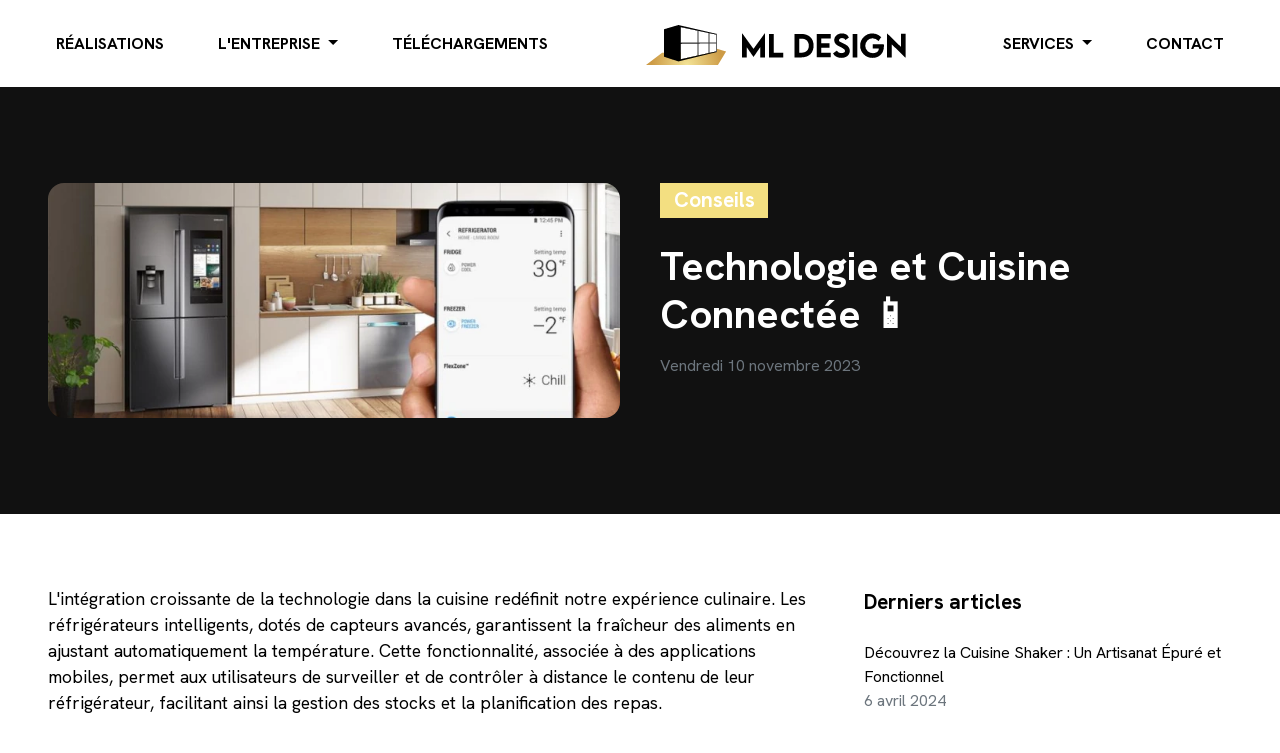

--- FILE ---
content_type: text/html
request_url: https://mldesigncuisines.com/technologie-cuisine-connectee
body_size: 5508
content:
<!DOCTYPE html>

<html lang="fr-FR">
  <head>
    <meta charset="UTF-8" />
    <meta name="viewport" content="width=device-width,initial-scale=1.0" />

    <link rel="stylesheet" type="text/css" href="/assets/main.min.css">

    <link rel="icon" href="/assets/images/favicon.png" />

    
    

    

    

    

    <meta name="description" content="Technologie culinaire révolutionnaire : réfrigérateurs intelligents, assistants vocaux et tables de cuisson automatisées transforment la cuisine. Libérez votre créativité culinaire avec ces avancées futuristes.">

    <title>Technologie et Cuisine Connectée 📱 | ML Design</title>

    
      <link rel="canonical" href="https://mldesigncuisines.com/technologie-cuisine-connectee" />
    

    <script type="text/javascript" src="/assets/js/bootstrap.bundle.min.js" defer></script>
    <script type="text/javascript" src="/assets/js/main.js" defer></script>

    <link rel="preconnect" href="https://fonts.googleapis.com">
    <link rel="preconnect" href="https://fonts.gstatic.com" crossorigin>
    <link href="https://fonts.googleapis.com/css2?family=Hanken+Grotesk:wght@400;500;600;700&display=swap" rel="stylesheet">
    <!-- <link href="//db.onlinewebfonts.com/c/67137b5f6928edc941186baaab5a664b?family=Lemon/Milk" rel="stylesheet" type="text/css"/> -->

    
    

    <!-- Google Tag Manager -->
    <script>(function(w,d,s,l,i){w[l]=w[l]||[];w[l].push({'gtm.start':
      new Date().getTime(),event:'gtm.js'});var f=d.getElementsByTagName(s)[0],
      j=d.createElement(s),dl=l!='dataLayer'?'&l='+l:'';j.async=true;j.src=
      'https://www.googletagmanager.com/gtm.js?id='+i+dl;f.parentNode.insertBefore(j,f);
      })(window,document,'script','dataLayer','GTM-WRNM5QV');
    </script>

  <!-- End Google Tag Manager -->

    <!-- Google tag (gtag.js) -->
    <script async src="https://www.googletagmanager.com/gtag/js?id=G-M72CTYVJSN"></script>
    <script>
      window.dataLayer = window.dataLayer || [];
      function gtag(){dataLayer.push(arguments);}
      gtag('js', new Date());

      gtag('config', 'G-M72CTYVJSN');
    </script>

    <script src="https://kit.fontawesome.com/eeea9d67e6.js" crossorigin="anonymous"></script>

    <!-- Taboola Pixel Code -->
    <script type='text/javascript'>
      window._tfa = window._tfa || [];
      window._tfa.push({notify: 'event', name: 'page_view', id: 1532296});
      !function (t, f, a, x) {
        if (!document.getElementById(x)) {
          t.async = 1;t.src = a;t.id=x;f.parentNode.insertBefore(t, f);
        }
      }(document.createElement('script'),
      document.getElementsByTagName('script')[0],
      '//cdn.taboola.com/libtrc/unip/1532296/tfa.js',
      'tb_tfa_script');
    </script>
    <!-- End of Taboola Pixel Code -->
  </head>

  <body id="page" class="fixed-menu">

    <!-- Google Tag Manager (noscript) -->
    <noscript><iframe src="https://www.googletagmanager.com/ns.html?id=GTM-WRNM5QV"
      height="0" width="0" style="display:none;visibility:hidden"></iframe></noscript>
    <!-- End Google Tag Manager (noscript) -->

    <nav class="navbar navbar-expand-md navbar-light bg-white fixed-top">
  <div class="mx-4 mx-md-5 d-md-flex flex-md-row w-100">
    <!-- MOBILE -->

    <div class="d-flex flex-row align-items-center mobile-only">
      <a href="#" class="navbar-toggler me-5" data-bs-toggle="collapse" data-bs-target="#navbarNav" aria-controls="navbarNav" aria-expanded="false" aria-label="Menu">
        <i class="fa-solid fa-bars text-dark"></i>
      </a>

      <a class="mw-100 text-center flex-grow-1" href="/"><img src="/assets/images/mldesign_logo.svg" alt="ML Design" class="main-logo mw-100" /></a>

      <a class="search-link mobile-only ms-5" href="/contact">
        <i class="fa-regular fa-paper-plane text-dark"></i>
      </a>
    </div>

    <div class="collapse navbar-collapse mobile-only" id="navbarNav">
      <ul class="navbar-nav mx-4 py-5">
        <li class="nav-item">
          <a class="nav-link" href="/portfolio">Réalisations</a>
        </li>

        <li class="nav-item"><a class="nav-link" href="/cuisiniste-royan">Notre agence</a></li>
        <li class="nav-item"><a class="nav-link" href="/histoire">Notre histoire</a></li>
        <li class="nav-item"><a class="nav-link" href="/equipe">Mathias LOPEZ</a></li>
        <li class="nav-item"><a class="nav-link" href="/podcast">Podcast</a></li>
        <li class="nav-item"><a class="nav-link" href="/telechargements">Téléchargements</a></li>

        <li class="nav-item"><a class="nav-link" href="/services">Nos services</a></li>
        <li class="nav-item"><a class="nav-link" href="/materiaux">Les matériaux</a></li>
        <li class="nav-item"><a class="nav-link" href="/service-de-coaching">Coaching</a></li>
        <li class="nav-item"><a class="nav-link" href="/temoignages">Témoignages clients</a></li>

        <li class="nav-item">
          <a class="nav-link" href="/contact">Contact</a>
        </li>
      </ul>
    </div>

    <!-- DESKTOP -->

    <div class="d-none d-md-block flex-grow-1">
      <ul class="navbar-nav me-md-auto">
        <li class="nav-item">
          <a class="nav-link" href="/portfolio">Réalisations</a>
        </li>

        <li class="nav-item dropdown">
          <a class="nav-link dropdown-toggle" href="#" id="companyMenu" role="button" data-bs-toggle="dropdown" aria-expanded="false">
            L'entreprise
          </a>
          <ul class="dropdown-menu" aria-labelledby="companyMenu">
            <li><a class="dropdown-item" href="/cuisiniste-royan">Notre agence</a></li>
            <li><a class="dropdown-item" href="/histoire">Notre histoire</a></li>
            <li><a class="dropdown-item" href="/equipe">Mathias LOPEZ</a></li>
            <li><a class="dropdown-item" href="/blog/">Blog</a></li>
            <li><a class="dropdown-item" href="/podcast">Podcast</a></li>
          </ul>
        </li>

        <li class="nav-item">
          <a class="nav-link" href="/telechargements">Téléchargements</a>
        </li>
      </ul>
    </div>

    <a class="d-none d-md-block mw-100 logo-link" href="/"><img src="/assets/images/mldesign_logo.svg" alt="ML Design" class="main-logo mw-100" /></a>

    <div class="d-none d-md-block flex-grow-1">
      <ul class="navbar-nav ms-md-auto">
        <li class="nav-item dropdown ms-auto">
          <a class="nav-link dropdown-toggle" href="#" id="serviceMenu" role="button" data-bs-toggle="dropdown" aria-expanded="false">
            Services
          </a>
          <ul class="dropdown-menu" aria-labelledby="serviceMenu">
            <li><a class="dropdown-item" href="/services">Nos services</a></li>
            <li><a class="dropdown-item" href="/materiaux">Les matériaux</a></li>
            <li><a class="dropdown-item" href="/service-de-coaching">Coaching</a></li>
            <li><a class="dropdown-item" href="/temoignages">Témoignages clients</a></li>
          </ul>
        </li>

        <li class="nav-item">
          <a class="nav-link" href="/contact">Contact</a>
        </li>
      </ul>
    </div>
  </div>
</nav>


    <script type='application/ld+json'>
  {
    "@context" : "https://schema.org",
    "@graph" : [
      {
        "@type" : "Organization",
        "@id" : "https://mldesigncuisines.com/#organization",
        "name" : "Artisan cuisiniste",
        "url" : "https://mldesigncuisines.com/",
        "logo" : {
          "@type": "ImageObject",
          "url" : "https://mldesigncuisines.com/assets/images/mldesign_logo.svg"
        }
      },
      {
        "@type" : "WebSite",
        "@id" : "https://mldesigncuisines.com/#website",
        "url" : "https://mldesigncuisines.com/",
        "name" : "Artisan cuisiniste",
        "publisher" : {"@id" : "https://mldesigncuisines.com/#organization"}
      },
      {
        "@type" : "Article",
        "@id" : "https://mldesigncuisines.com/technologie-cuisine-connectee#article",
        "publisher" : {"@id":"https://mldesigncuisines.com/#organization"},
        "headline" : "Nous réalisons des cuisines sur mesure haut de gamme pour les professionnels.",
        "datePublished" : "2023-11-10 00:00:00 +0100",
        "dateModified" : "2023-11-10 00:00:00 +0100",
        "mainEntityOfPage" : "https://mldesigncuisines.com/technologie-cuisine-connectee#webpage",
        "image" : {"@id":"https://mldesigncuisines.com/technologie-cuisine-connectee#primaryimage"},
        "author" : {
          "name":"Mathias Lopez"
        }
      }
    ]
  }
</script>

<div class="bg-dark-gray mb-5">
  <div class="mx-4 mx-md-5">
    <div class="container py-5">
      <div class="row py-5">
        <div class="col-12 col-md-6 mb-5 mb-md-0">
          <img src="/assets/images/blog/technologie-cuisine-connectee/thumbnail.webp" class="illustration mw-100 rounded" alt="Technologie et Cuisine Connectée 📱" />
        </div>
        <div class="col-12 col-md-6">
          <div class="mb-4">
            
              

              <a href='/tag/conseils/index' class="no-deco">
                <span class="badge bg-secondary text-big rounded-0">Conseils</span>
              </a>
            
          </div>
          <h1 class="mb-3 title-2 text-white">Technologie et Cuisine Connectée 📱</h1>
          <div class="text-muted">Vendredi 10 novembre 2023</div>
        </div>
      </div>
    </div>
  </div>
</div>

<div class="mx-4 mx-md-5">
  <div class="container post-view">
    <div class="wrapper">

      <article class="row">
        <div class="col-12 col-md-8" itemscope>
          <div class="p-0">
            <div class="pb-5 pt-4 article">
              <p>L'intégration croissante de la technologie dans la cuisine redéfinit notre expérience culinaire. Les réfrigérateurs intelligents, dotés de capteurs avancés, garantissent la fraîcheur des aliments en ajustant automatiquement la température. Cette fonctionnalité, associée à des applications mobiles, permet aux utilisateurs de surveiller et de contrôler à distance le contenu de leur réfrigérateur, facilitant ainsi la gestion des stocks et la planification des repas.

<p>Les assistants vocaux, tels que ceux intégrés à des enceintes intelligentes, prennent également place dans la cuisine connectée. Les utilisateurs peuvent dicter des recettes, régler des minuteries, ou même obtenir des informations nutritionnelles sans avoir à toucher un seul bouton. Cette interactivité mains libres offre une expérience culinaire plus fluide, libérant les chefs domestiques de certaines tâches fastidieuses.

<p>De plus, les tables de cuisson intelligentes équipées de capteurs de cuisson avancés ajustent automatiquement la température et le temps de cuisson en fonction des aliments détectés. Cette précision accrue garantit des résultats culinaires optimaux, même pour les cuisiniers les moins expérimentés.</p>

<p>En explorant ces avancées, la technologie transforme la cuisine en un espace où la créativité culinaire peut s'épanouir. En déchargeant les tâches logistiques sur des systèmes intelligents, les cuisiniers peuvent consacrer plus de temps à l'exploration de nouvelles recettes, à l'expérimentation avec des saveurs et à l'expression personnelle à travers la cuisine. Cette fusion entre technologie et art culinaire offre un aperçu fascinant de l'avenir de nos cuisines équipées.</p>
</p></p>


              <div class="d-flex flex-row align-items-center mt-5 pt-5">
                

                <div class="avatar bg-image me-4" title="Mathias LOPEZ" style="background-image: url(/assets/images/team/mathias.webp); height: 72px; width: 72px;"></div>

                <div class="author-info">
                  
                    <div class="font-weight-bold d-inline-block text-black">Par <a href='/author/mathias/index'>Mathias LOPEZ</a>, Concepteur - Installateur</div>
                  

                  <div class="text-muted">Publié le Vendredi 10 novembre 2023</div>
                </div>

                <div class="clearfix"></div>
              </div>
            </div>
          </div>
        </div>
        <div class="col-12 col-md-4">
          <div class="mt-4">
  <div class="title text-big fw-bold mb-4">Derniers articles</div>

  <ul class="recent-posts list-unstyled">
    
       
        
          <li class="mb-3">
            <a href="/decouvrez-la-cuisine-shaker-un-artisanat-epure-et-fonctionnel">Découvrez la Cuisine Shaker : Un Artisanat Épuré et Fonctionnel</a><br />
            <span class="text-muted date">
              6 avril 2024
            </span>
          </li>
        
      
    
       
        
          <li class="mb-3">
            <a href="/cuisine-2024-une-revolution-culinaire">Cuisine 2024 : Une Révolution Culinaire </a><br />
            <span class="text-muted date">
              18 février 2024
            </span>
          </li>
        
      
    
       
        
          <li class="mb-3">
            <a href="/revelez-ame-cuisine-energie-materiaux-bruts">Retrouvez l'énergie des matériaux bruts et révélez l'âme de votre cuisine</a><br />
            <span class="text-muted date">
              11 février 2024
            </span>
          </li>
        
      
    
       
        
      
    
  </ul>

  <a class="btn btn-primary" href="/blog/">Voir tous les articles</a>
</div>

        </div>
      </article>

      <div class="d-flex flex-row justify-content-between align-items-center mt-4 mb-5">
        <a class="btn btn-primary" href="/blog/"><i class="fas fa-chevron-left me-2"></i>Retourner sur le blog</a>

        <div class="share">
          <a href="https://www.facebook.com/sharer/sharer.php?u=https://mldesigncuisines.com/technologie-cuisine-connectee" rel="nofollow" target="_blank"><i class="fab fa-facebook-f"></i></a>

          <a href="https://twitter.com/intent/tweet?source=webclient&amp;original_referer=https://mldesigncuisines.com/technologie-cuisine-connectee&amp;text=Technologie et Cuisine Connectée 📱&amp;url=https://mldesigncuisines.com/technologie-cuisine-connectee" target="_blank"><i class="fab fa-twitter"></i></a>
        </div>
      </div>
    </div>
  </div>
</div>


    <div class="fixed-bottom d-block d-sm-none bg-white">
  <div class="d-flex flex-row justify-content-center py-3">
    <div class="flex-fill text-center">
      <a href="tel:+33630146569"><i class="fa-solid fa-phone text-big-2"></i></a>
    </div>

    <div class="flex-fill text-center">
      <a href="https://api.whatsapp.com/send?phone=33630146569"><i class="fa-brands fa-whatsapp text-big-2"></i></a>
    </div>

    <div class="flex-fill text-center">
      <a href="https://m.me/mldesigncuisines"><i class="fa-brands fa-facebook-messenger text-big-2"></i></a>
    </div>
  </div>
</div>

<footer class="bg-dark-gray">
  <div class="py-5 mx-4 mx-md-5">
    <div class="container">
      <div class="row">
        <div class="col-12 col-md-3">
          <strong class="d-block mb-4 text-big">ML Design</strong>
          <ul>
            <li><a href="/nous-trouver">Nos agences</a></li>
            <li><a href="/portfolio">Réalisations</a></li>
            <li><a href="/histoire">Notre histoire</a></li>
            <li><a href="/equipe">Mathias LOPEZ</a></li>
          </ul>
        </div>

        <div class="col-12 col-md-3">
          <strong class="d-block mb-4 text-big">Nous trouver</strong>
          <ul>
            <li><a href="tel:+33630146569"><i class="fa-solid fa-phone me-2"></i>06 30 14 65 69</a></li>
            <li><a href="mailto:mldesign-devis@outlook.fr"><i class="fa-regular fa-paper-plane me-2"></i>mldesign-devis@outlook.fr</a></li>
          </ul>

          <div class="mt-4">
            <strong><a href="/cuisiniste-abbeville">Somme (80)</a></strong>
          </div>

          <div class="mt-4">
            <strong><a href="/cuisiniste-royan">Charente-Maritime (17)</a></strong>
          </div>

          <div class="mt-4">
            <strong>Siège social</strong>
            <p>1 route de la broderie 17600 Thézac</p>
          </div>
        </div>

        <div class="col-12 col-md-3">
          <strong class="d-block mb-4 text-big">Nos services</strong>

          <ul>
            <li><a href="/services">Découvrir</a></li>
            <li><a href="/temoignages">Témoignages clients</a></li>
            <li><a href="/materiaux">Matériaux</a></li>
            <li><a href="/telechargements">Téléchargements</a></li>
            <li><a href="/contact">Demander un devis</a></li>
          </ul>

          <strong class="d-block mt-5 mb-4 text-big">Spécialités</strong>

          <ul>
            <li><a href="/cuisine-ete-exterieur">Cuisine d'extérieur</a></li>
            <li><a href="/cuisine-bois-massif-sur-mesure">Cuisine en bois massif sur mesure</a></li>
            <li><a href="/cuisine-bambou-sur-mesure">Cuisine en bambou sur mesure</a></li>
            <li><a href="/plan-de-travail-en-bois-massif">Plan de travail en bois massif</a></li>
            <li><a href="/plan-de-travail-en-pierre-et-ceramique">Plan de travail en pierre et céramique</a></li>
            <li><a href="/service-de-coaching">Service de coaching</a></li>
            <li><a href="/service-de-renovation-cuisine">Service de rénovation</a></li>
          </ul>
        </div>

        <div class="col-12 col-md-3">
          <strong class="d-block mb-4 text-big">En savoir plus</strong>

          <ul>
            <li><a href="/blog">Blog</a></li>
            <li><a href="/partenaires">Nos partenaires</a></li>
            <li><a href="/presse">Presse</a></li>
            <li><a href="/mentions-legales">Mentions légales</a></li>
            <li><a href="/rgpd">Protection des données personnelles</a></li>
            <li><a href="/bora">Bora</a></li>
            <li><a href="/podcast">Podcast</a></li>
          </ul>
        </div>

      </div>
    </div>
  </div>

  <div class="bottom-line bg-black">
    <div class="mx-4 mx-md-5 py-4 text-center text-big mb-5 mb-md-0">
      <a class="mx-3" href="https://www.facebook.com/mldesigncuisines" target="_blank">
        <i class="fab fa-facebook-f"></i>
      </a>
      <!-- <a class="mx-3" href="https://twitter.com/" target="_blank">
        <i class="fab fa-twitter"></i>
      </a> -->
      <a class="mx-3" href="https://www.linkedin.com/in/mathias-lopez-9b5498103/" target="_blank">
        <i class="fab fa-linkedin"></i>
      </a>
      <!-- <a class="mx-3" href="https://www.youtube.com/c/" target="_blank">
        <i class="fab fa-youtube"></i>
      </a>
      <a class="mx-3" href="https://www.instagram.com/" target="_blank">
        <i class="fab fa-instagram"></i>
      </a> -->
    </div>
  </div>
</footer>

<script type="text/javascript"> _linkedin_partner_id = "5846948"; window._linkedin_data_partner_ids = window._linkedin_data_partner_ids || []; window._linkedin_data_partner_ids.push(_linkedin_partner_id); </script><script type="text/javascript"> (function(l) { if (!l){window.lintrk = function(a,b){window.lintrk.q.push([a,b])}; window.lintrk.q=[]} var s = document.getElementsByTagName("script")[0]; var b = document.createElement("script"); b.type = "text/javascript";b.async = true; b.src = "https://snap.licdn.com/li.lms-analytics/insight.min.js"; s.parentNode.insertBefore(b, s);})(window.lintrk); </script> <noscript> <img height="1" width="1" style="display:none;" alt="" src="https://px.ads.linkedin.com/collect/?pid=5846948&fmt=gif" /> </noscript>


  </body>
</html>

--- FILE ---
content_type: application/javascript
request_url: https://mldesigncuisines.com/assets/js/main.js
body_size: 1527
content:
// Exit popin

let isExitPopinHidden = false;

function showExitPopin() {
  if (isExitPopinHidden || localStorage.getItem("exitPopin")) {
    return;
  }

  localStorage.setItem("exitPopin", "1");

  document.querySelector("#exit_popin_bg").style.display = "block";
  const popin = document.querySelector("#exit_popin");

  popin.style.visibility = "visible";
  popin.style.opacity = "1";
  popin.style.transform = "scale(1)";
  popin.style.webkitTransform = "scale(1)";
  popin.style.transition = "0.4s, opacity 0.4s";
  popin.style.webkitTransform = "0.4s, opacity 0.4s";

  /* sendGoal("show", "exit_popup", "show"); */
}

function hideExitPopin() {
  document.querySelector("#exit_popin").style.display = "none";
  document.querySelector("#exit_popin_bg").style.display = "none";

  isExitPopinHidden = true;
}

function addEvent(obj, event, callback) {
  if (obj.addEventListener)
    obj.addEventListener(event, callback, false);
  else if (obj.attachEvent)
    obj.attachEvent("on" + event, callback);
}

function loadExitPopinEvents() {
  addEvent(document, "mouseout", function(e) {
    e = e ? e : window.event;
    var from = e.relatedTarget || e.toElement;
    if (!from || from.nodeName === "HTML") {
      if (location.href.match(/\/contact/)) {
        if (isExitPopinHidden || localStorage.getItem("exitPopin")) {
          return;
        }

        localStorage.setItem("exitPopin", "1");
      } else {
        showExitPopin();
      }
    }
  });

  document.addEventListener("click", function(e) {
    if (e.target.closest("#exit_popin_close, #exit_popin_bg, #exit_popin, .close_popin")) {
      if (e.target.getAttribute("id") !== "exit_popin_close" && !e.target.getAttribute("class")?.match(/close_popin/) && e.target.closest(".wrapper")) {
        return;
      }
      hideExitPopin();
    }
  });
}

function listenToExitIntent() {
  setTimeout(function() {
    loadExitPopinEvents();
  }, 5000);
}

function addExitPopin() {
  var exitPopinBg = document.createElement("div");
  exitPopinBg.setAttribute("id", "exit_popin_bg");
  exitPopinBg.style.display = "none";

  var exitPopin = document.createElement("div");
  exitPopin.setAttribute("id", "exit_popin");
  exitPopin.style.opacity = "0";

  var wrapper = document.createElement("div");
  wrapper.setAttribute("class", "wrapper");

  var image = document.createElement("div");
  image.setAttribute("class", "image");

  var exitPopinClose = document.createElement("div");
  exitPopinClose.setAttribute("id", "exit_popin_close");

  var exitContent = document.createElement("div");
  exitContent.setAttribute("class", "exit_content");

  var h2 = document.createElement("h2");
  h2.setAttribute("class", "mb-4");
  h2.innerHTML = "Bonjour, avez-vous un projet ?";

  var link = document.createElement("a");
  link.setAttribute("class", "btn btn-lg bg-secondary w-100 text-big mt-4");
  link.setAttribute("href", "https://getnvfsa9gt.typeform.com/to/Wr5mgmvh");
  link.textContent = "Oui";

  var link2 = document.createElement("a");
  link2.setAttribute("class", "btn btn-lg btn-primary text-white w-100 text-big mt-4 close_popin");
  link2.textContent = "Non";

  exitContent.appendChild(h2);
  exitContent.appendChild(link);
  exitContent.appendChild(link2);

  wrapper.appendChild(image);
  wrapper.appendChild(exitPopinClose);
  wrapper.appendChild(exitContent);

  exitPopin.appendChild(wrapper);

  document.body.appendChild(exitPopinBg);
  document.body.appendChild(exitPopin);
}

// Contact form

function fillContactForm() {
  if (!location.href.match(/contact/)) return;

  if (location.href.match(/type=book/)) {
    document.querySelector("#message").value = "Bonjour,\nJe vous contacte parce que je souhaite recevoir votre book réalisations par e-mail.\n\nMerci !";
  }

  if (location.href.match(/type=3d/)) {
    document.querySelector("#message").value = "Bonjour,\nJe vous contacte parce que je souhaite recevoir une projection 3D de ma future cuisine.\n\nMerci !";
  }
}

document.addEventListener("DOMContentLoaded", function() {
  var lazyImages = [].slice.call(document.querySelectorAll(".lazy"));

  if ("IntersectionObserver" in window) {
    let lazyImageObserver = new IntersectionObserver(function(entries, observer) {
      entries.forEach(function(entry) {
        if (entry.isIntersecting) {
          let lazyImage = entry.target;

          if (lazyImage.dataset.src) {
            lazyImage.src = lazyImage.dataset.src;
          } else if (lazyImage.dataset.bg) {
            lazyImage.style = "background-image: url(" + lazyImage.dataset.bg + ")";
          }

          lazyImage.classList.remove("lazy");
          lazyImageObserver.unobserve(lazyImage);
        }
      });
    });

    // Loop through and observe each image
    lazyImages.forEach(function(lazyImage) {
      lazyImageObserver.observe(lazyImage);
    });
  }

  addExitPopin();
  listenToExitIntent();
  fillContactForm();
});

--- FILE ---
content_type: image/svg+xml
request_url: https://mldesigncuisines.com/assets/images/mldesign_logo.svg
body_size: 1269
content:
<svg xmlns="http://www.w3.org/2000/svg" xmlns:xlink="http://www.w3.org/1999/xlink" viewBox="0 0 279.1 42.91"><defs><style>.cls-1{fill:url(#Dégradé_sans_nom_256);}.cls-2{fill:#fff;}</style><radialGradient id="Dégradé_sans_nom_256" cx="44.28" cy="42.94" r="37.93" gradientUnits="userSpaceOnUse"><stop offset="0" stop-color="#f3e396"/><stop offset="1" stop-color="#cd9b46"/></radialGradient></defs><g id="Calque_2" data-name="Calque 2"><g id="Calque_3" data-name="Calque 3"><g id="Calque_6" data-name="Calque 6"><polygon class="cls-1" points="19.44 29.75 17.31 29.75 0 42.91 77.26 42.91 86.05 28.38 76.13 25.39 76.13 28.99 19.44 29.75"/><path d="M127.79,9V34.77h-5.06v-11l-7.25,10.55h0L108.18,23.8v11h-5.06V9h.28L115.46,25.6,127.51,9Z"/><path d="M147.35,29.74v5H132.17V9.58h5.06V29.74Z"/><path d="M180,22.21c0,7.81-5,12.56-13.11,12.56h-7.33V9.6l7.33,0C175,9.56,180,14.35,180,22.21Zm-5.11,0c0-4.72-3-7.59-8-7.59h-2.26V29.72h2.31C171.88,29.72,174.9,26.88,174.9,22.19Z"/><path d="M188.35,14.56v4.93H197v5h-8.69v5.21h10.13v5H183.29V9.58h15.19v5Z"/><path d="M200.88,30.42l4.05-2.84a5.32,5.32,0,0,0,4.89,2.59c2.38,0,4-1,4-2.31,0-1.84-3-3.3-5.66-4.61-2.82-1.4-5.93-2.95-5.93-7,0-4.36,3.68-7.23,8.31-7.23,3.44,0,6.28,1.42,7.42,4.47l-3.73,2.61A3.89,3.89,0,0,0,210.59,14c-1.89,0-3.3,1.09-3.3,2.39,0,1.5,1.91,2,4.8,3.37,4.17,2,6.79,4.1,6.79,8,0,4.6-3.75,7.52-9.14,7.52C205.62,35.27,202.57,33.55,200.88,30.42Z"/><path d="M222,9.58H227V34.77H222Z"/><path d="M255.57,22.75c0,7.91-5.45,12.52-12,12.52a13.11,13.11,0,1,1-.19-26.21A14,14,0,0,1,252.59,13l-2.82,4.21a9.38,9.38,0,0,0-6.46-3,8,8,0,1,0,.46,16c3.6,0,6.18-1.84,6.35-4.87H243.6V20.63h11.85C255.52,21.36,255.57,22.06,255.57,22.75Z"/><path d="M279.1,9.52V35.24h-.23L263.92,20.69V34.8h-5.07V9.11h.25L274,23.63V9.52Z"/></g><polygon points="55.54 6.1 55.54 19.09 37.27 19.1 37.27 2.25 55.54 6.1"/><polygon points="55.54 19.74 55.54 32.72 37.27 36.8 37.27 19.95 55.54 19.74"/><polygon points="67.46 8.61 67.46 19.08 56.24 19.09 56.24 6.25 67.46 8.61"/><polygon points="67.46 19.6 67.46 30.06 56.24 32.57 56.24 19.73 67.46 19.6"/><polygon points="75.5 10.31 75.5 19.07 67.91 19.08 67.91 8.71 75.5 10.31"/><polygon points="75.5 19.51 75.5 28.27 67.91 29.96 67.91 19.6 75.5 19.51"/><polygon class="cls-2" points="55.54 6.1 55.54 19.09 37.27 19.1 37.27 2.25 55.54 6.1"/><polygon class="cls-2" points="67.46 8.61 67.46 19.08 56.24 19.09 56.24 6.25 67.46 8.61"/><polygon class="cls-2" points="75.5 10.31 75.5 19.07 67.91 19.08 67.91 8.71 75.5 10.31"/><polygon class="cls-2" points="55.54 19.74 55.54 32.72 37.27 36.8 37.27 19.95 55.54 19.74"/><polygon class="cls-2" points="67.46 19.6 67.46 30.06 56.24 32.57 56.24 19.73 67.46 19.6"/><polygon class="cls-2" points="75.5 19.51 75.5 28.27 67.91 29.96 67.91 19.6 75.5 19.51"/></g><g id="Calque_5" data-name="Calque 5"><path d="M34.82,0,19.44,4.54V34.08l15.38,5L76.13,29V9.58ZM55.54,32.72,37.27,36.8V20l18.27-.21Zm0-13.63H37.27V2.25L55.54,6.1Zm11.92,11L56.24,32.57V19.73l11.22-.13Zm0-11H56.24V6.25L67.46,8.61Zm8,9.19L67.91,30V19.6l7.59-.09Zm0-9.2H67.91V8.71l7.59,1.6Z"/></g></g></svg>